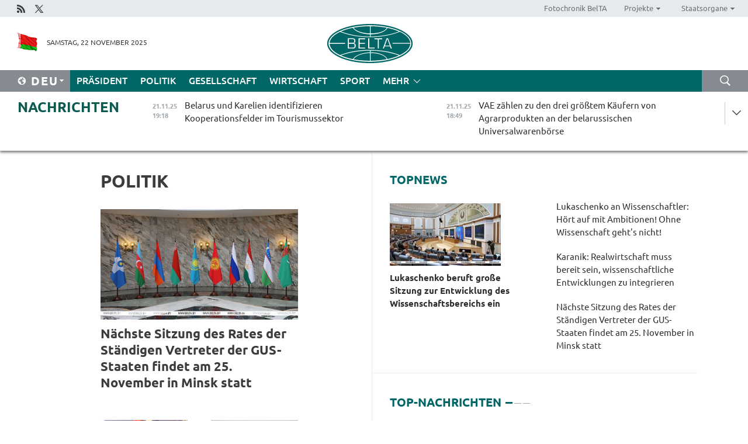

--- FILE ---
content_type: text/html; charset=UTF-8
request_url: https://deu.belta.by/politics/page/16/?day=29&month=04&year=24
body_size: 13277
content:
    
    	<!DOCTYPE HTML>
	<html lang="de-DE" >
	<head  prefix="article: https://ogp.me/ns/article#">
		<title>Politik Seite 16</title>
		<meta http-equiv="Content-Type" content="text/html; charset=utf-8">
                <meta name="viewport" content="width=device-width">
		<link rel="stylesheet" href="/styles/general_styles.css" type="text/css">
                                <link rel="stylesheet" href="/styles/styles2.css?1763782919" type="text/css">
                                <link rel="stylesheet" href="/styles/styles.css?1763782919" type="text/css">
                <link rel="stylesheet" href="/styles/tr_styles.css" type="text/css">
                            <link rel="icon" href="/desimages/fav.png" type="image/png">
		<meta name="keywords" content="Nachrichten aus Politik, politische Nachrichten aus Belarus, belarussische Politik, Politik in Belarus, neues aus Poitik">
		<meta name="description" content="Nachrichten aus Politik in Belarus und der Welt. Politische Ereignisse in Belarus im Überblick. Entscheidungen und Vorgehen der Staatsführung. Seite 16">
                
                  <link rel = "canonical" href="https://deu.belta.by/politics/page/16/">
                
	    		                        
            
                        <!-- Yandex.Metrika informer -->
<a href="https://metrika.yandex.by/stat/?id=15029098&amp;from=informer"
target="_blank" rel="nofollow"><img src="https://informer.yandex.ru/informer/15029098/1_1_FFFFFFFF_EFEFEFFF_0_pageviews"
style="width:80px; height:15px; border:0; display:none" alt="Яндекс.Метрика" title="Яндекс.Метрика: данные за сегодня (просмотры)" class="ym-advanced-informer" data-cid="15029098" data-lang="ru" /></a>
<!-- /Yandex.Metrika informer -->

<!-- Yandex.Metrika counter -->
<script type="text/javascript" >
   (function(m,e,t,r,i,k,a){m[i]=m[i]||function(){(m[i].a=m[i].a||[]).push(arguments)};
   m[i].l=1*new Date();
   for (var j = 0; j < document.scripts.length; j++) {if (document.scripts[j].src === r) { return; }}
   k=e.createElement(t),a=e.getElementsByTagName(t)[0],k.async=1,k.src=r,a.parentNode.insertBefore(k,a)})
   (window, document, "script", "https://mc.yandex.ru/metrika/tag.js", "ym");

   ym(15029098, "init", {
        clickmap:true,
        trackLinks:true,
        accurateTrackBounce:true,
        webvisor:true
   });
</script>
<noscript><div><img src="https://mc.yandex.ru/watch/15029098" style="position:absolute; left:-9999px;" alt="" /></div></noscript>
<!-- /Yandex.Metrika counter -->

            
        

                                                                	</head>
	
	<body>

                
        <a id="top"></a>

    <div class="all   ">
        <div class="ban_main_top">
            
        </div>
        <div class="top_line">
	                <div class="social_icons">
                                          <a href="/rss" title="Rss"  target ="_self" onmouseover="this.children[0].src='https://deu.belta.by/images/storage/banners/000015_e75332d9759a535dbd02582b38240ace_work.jpg'" onmouseout="this.children[0].src='https://deu.belta.by/images/storage/banners/000015_06c67faab12793f011de90a38aef8cf1_work.jpg'">
                    <img src="https://deu.belta.by/images/storage/banners/000015_06c67faab12793f011de90a38aef8cf1_work.jpg" alt="Rss" title="Rss" />
                </a>
                                              <a href="https://x.com/BelNachrichten" title="X"  target ="_blank" onmouseover="this.children[0].src='https://deu.belta.by/images/storage/banners/000015_1a567df9a34d43e5f67034db5c0ef53a_work.jpg'" onmouseout="this.children[0].src='https://deu.belta.by/images/storage/banners/000015_039ec57d3593d2e5d1a94e26a4e1bf09_work.jpg'">
                    <img src="https://deu.belta.by/images/storage/banners/000015_039ec57d3593d2e5d1a94e26a4e1bf09_work.jpg" alt="X" title="X" />
                </a>
                        </div>
    
	        <script>
        var scroll_items = Array();
    </script>
<div class="projects_menu">
	
                    <div class="projects_menu_item " id="pr_el_114"><a target="_blank"  href="http://photobelta.by/"  title="Fotochronik BelTA" >
            <span>Fotochronik BelTA</span>    </a>
            </div>
	
                    <div class="projects_menu_item projects_menu_drop" id="pr_el_115"><a   href="https://deu.belta.by/"  title="Projekte" >
            <span>Projekte</span>    </a>
                    <script>
                var scroll_pr_m = "pr_m_115";
                scroll_items[scroll_items.length] = "pr_m_115";
            </script>
          <div class="projects_menu_s" id="pr_m_115">  
           	
                <div class="pr_menu_s_item">
                                                                                                                        <a target="_blank"   href="http://atom.belta.by/en" title="Kernenergetik in Belarus und weltweit" >Kernenergetik in Belarus und weltweit</a>
                        
                                    </div>
                       </div> 
            </div>
	
                    <div class="projects_menu_item projects_menu_drop" id="pr_el_117"><a   href="https://deu.belta.by/"  title="Staatsorgane" >
            <span>Staatsorgane</span>    </a>
                    <script>
                var scroll_pr_m = "pr_m_117";
                scroll_items[scroll_items.length] = "pr_m_117";
            </script>
          <div class="projects_menu_s" id="pr_m_117">  
           	
                <div class="pr_menu_s_item">
                                                                                                                        <a target="_blank"   href="http://president.gov.by/en/" title="Präsident von Belarus" >Präsident von Belarus</a>
                        
                                    </div>
            	
                <div class="pr_menu_s_item">
                                                                                                                        <a target="_blank"   href="http://www.government.by/en/" title="Ministerrat" >Ministerrat</a>
                        
                                    </div>
            	
                <div class="pr_menu_s_item">
                                                                                                                        <a target="_blank"   href="http://www.sovrep.gov.by/en/" title="Republikrat" >Republikrat</a>
                        
                                    </div>
            	
                <div class="pr_menu_s_item">
                                                                                                                        <a target="_blank"   href="http://house.gov.by/index.php/,,,,,1,0,0.html" title="Nationalversammlung" >Nationalversammlung</a>
                        
                                    </div>
            	
                <div class="pr_menu_s_item">
                                                                                                                        <a target="_blank"   href="http://www.kc.gov.by/en/main.aspx" title="Verfassungsgericht" >Verfassungsgericht</a>
                        
                                    </div>
            	
                <div class="pr_menu_s_item">
                                                                                                                        <a target="_blank"   href="http://www.supcourt.by/" title="Oberstes Gericht" >Oberstes Gericht</a>
                        
                                    </div>
            	
                <div class="pr_menu_s_item">
                                                                                                                        <a target="_blank"   href="http://www.kgk.gov.by/en" title="Komitee für Staatskontrolle" >Komitee für Staatskontrolle</a>
                        
                                    </div>
            	
                <div class="pr_menu_s_item">
                                                                                                                        <a target="_blank"   href="http://www.prokuratura.gov.by/en/" title="Generalstaatsanwaltschaft" >Generalstaatsanwaltschaft</a>
                        
                                    </div>
            	
                <div class="pr_menu_s_item">
                                                                                                                        <a target="_blank"   href="http://www.nbrb.by/engl/" title="Nationalbank" >Nationalbank</a>
                        
                                    </div>
            	
                <div class="pr_menu_s_item">
                                                                                                                        <a target="_blank"   href="http://www.mas.by/ru" title="Ministerium für Architektur und Bauwesen" >Ministerium für Architektur und Bauwesen</a>
                        
                                    </div>
            	
                <div class="pr_menu_s_item">
                                                                                                                        <a target="_blank"   href="http://mvd.gov.by/en/main.aspx" title="Ministerium für Innere Angelegenheiten" >Ministerium für Innere Angelegenheiten</a>
                        
                                    </div>
            	
                <div class="pr_menu_s_item">
                                                                                                                        <a target="_blank"   href="http://www.mjkx.gov.by/" title="Ministerium für Wohnungs- und Kommunalwirtschaft" >Ministerium für Wohnungs- und Kommunalwirtschaft</a>
                        
                                    </div>
            	
                <div class="pr_menu_s_item">
                                                                                                                        <a target="_blank"   href="http://minzdrav.gov.by/" title="Ministerium für Gesundheitswesen" >Ministerium für Gesundheitswesen</a>
                        
                                    </div>
            	
                <div class="pr_menu_s_item">
                                                                                                                        <a target="_blank"   href="http://mfa.gov.by/en/" title="Ministerium für Auswärtige Angelegenheiten" >Ministerium für Auswärtige Angelegenheiten</a>
                        
                                    </div>
            	
                <div class="pr_menu_s_item">
                                                                                                                        <a target="_blank"   href="http://www.mininform.gov.by/ru/" title="Ministerium für Information" >Ministerium für Information</a>
                        
                                    </div>
            	
                <div class="pr_menu_s_item">
                                                                                                                        <a target="_blank"   href="http://www.kultura.by/" title="Ministerium für Kultur" >Ministerium für Kultur</a>
                        
                                    </div>
            	
                <div class="pr_menu_s_item">
                                                                                                                        <a target="_blank"   href="http://www.mlh.gov.by/en/forestry/resources.html" title="Ministerium für Forstwirtschaft" >Ministerium für Forstwirtschaft</a>
                        
                                    </div>
            	
                <div class="pr_menu_s_item">
                                                                                                                        <a target="_blank"   href="http://www.nalog.gov.by/ru/" title="Ministerium für Steuern und Abgaben" >Ministerium für Steuern und Abgaben</a>
                        
                                    </div>
            	
                <div class="pr_menu_s_item">
                                                                                                                        <a target="_blank"   href="http://www.mil.by/en/" title="Verteidigungsministerium" >Verteidigungsministerium</a>
                        
                                    </div>
            	
                <div class="pr_menu_s_item">
                                                                                                                        <a target="_blank"   href="http://edu.gov.by/" title="Ministerium für Bildung" >Ministerium für Bildung</a>
                        
                                    </div>
            	
                <div class="pr_menu_s_item">
                                                                                                                        <a target="_blank"   href="http://minpriroda.gov.by/en/" title="Ministerium für Naturressourcen und Umweltschutz" >Ministerium für Naturressourcen und Umweltschutz</a>
                        
                                    </div>
            	
                <div class="pr_menu_s_item">
                                                                                                                        <a target="_blank"   href="http://www.minprom.gov.by/eng/welcome" title="Industrieministerium" >Industrieministerium</a>
                        
                                    </div>
            	
                <div class="pr_menu_s_item">
                                                                                                                        <a target="_blank"   href="http://www.mpt.gov.by/en/" title="Industrieministerium Ministerium für Kommunikation und Informatisierung" >Industrieministerium Ministerium für Kommunikation und Informatisierung</a>
                        
                                    </div>
            	
                <div class="pr_menu_s_item">
                                                                                                                        <a target="_blank"   href="https://www.mshp.gov.by/" title="Ministerium für Landwirtschaft und Ernährung" >Ministerium für Landwirtschaft und Ernährung</a>
                        
                                    </div>
            	
                <div class="pr_menu_s_item">
                                                                                                                        <a target="_blank"   href="http://www.mst.by/en" title="Ministerium für Sport und Tourismus" >Ministerium für Sport und Tourismus</a>
                        
                                    </div>
            	
                <div class="pr_menu_s_item">
                                                                                                                        <a target="_blank"   href="http://www.mintorg.gov.by/index.php?lang=en" title="Ministerium für Handel" >Ministerium für Handel</a>
                        
                                    </div>
            	
                <div class="pr_menu_s_item">
                                                                                                                        <a target="_blank"   href="http://www.mintrans.gov.by/eng/index" title="Ministerium für Verkehr und Kommunikatione" >Ministerium für Verkehr und Kommunikatione</a>
                        
                                    </div>
            	
                <div class="pr_menu_s_item">
                                                                                                                        <a target="_blank"   href="http://www.mintrud.gov.by/en" title="Ministerium für Arbeit und Sozialschutz" >Ministerium für Arbeit und Sozialschutz</a>
                        
                                    </div>
            	
                <div class="pr_menu_s_item">
                                                                                                                        <a target="_blank"   href="http://mchs.gov.by/" title="Ministerium für Katastrophenschutz" >Ministerium für Katastrophenschutz</a>
                        
                                    </div>
            	
                <div class="pr_menu_s_item">
                                                                                                                        <a target="_blank"   href="http://www.minfin.gov.by/" title="Ministerium für Finanzen" >Ministerium für Finanzen</a>
                        
                                    </div>
            	
                <div class="pr_menu_s_item">
                                                                                                                        <a target="_blank"   href="http://www.economy.gov.by/en" title="Ministerium für Wirtschaft" >Ministerium für Wirtschaft</a>
                        
                                    </div>
            	
                <div class="pr_menu_s_item">
                                                                                                                        <a target="_blank"   href="http://www.minenergo.gov.by/en" title="Ministerium für Energie" >Ministerium für Energie</a>
                        
                                    </div>
            	
                <div class="pr_menu_s_item">
                                                                                                                        <a target="_blank"   href="http://minjust.gov.by/en/" title="Ministerium für Justiz" >Ministerium für Justiz</a>
                        
                                    </div>
            	
                <div class="pr_menu_s_item">
                                                                                                                        <a target="_blank"   href="http://www.kgb.by/en/" title="Komitee für Staatssicherheit" >Komitee für Staatssicherheit</a>
                        
                                    </div>
            	
                <div class="pr_menu_s_item">
                                                                                                                        <a target="_blank"   href="http://www.vpk.gov.by/en/" title="Staatliches Komitee für Militärindustrie" >Staatliches Komitee für Militärindustrie</a>
                        
                                    </div>
            	
                <div class="pr_menu_s_item">
                                                                                                                        <a target="_blank"   href="http://www.vpk.gov.by/en/" title="Staatliches Komitee für Eigentum" >Staatliches Komitee für Eigentum</a>
                        
                                    </div>
            	
                <div class="pr_menu_s_item">
                                                                                                                        <a target="_blank"   href="http://www.gknt.gov.by/opencms/opencms/en/index.html" title="Staatliches Komitee für Wissenschaft und Technologien" >Staatliches Komitee für Wissenschaft und Technologien</a>
                        
                                    </div>
            	
                <div class="pr_menu_s_item">
                                                                                                                        <a target="_blank"   href="http://gosstandart.gov.by/en-US/" title="Staatliches Komitee für Normung" >Staatliches Komitee für Normung</a>
                        
                                    </div>
            	
                <div class="pr_menu_s_item">
                                                                                                                        <a target="_blank"   href="http://gpk.gov.by/" title="Staatliches Grenzkomitee" >Staatliches Grenzkomitee</a>
                        
                                    </div>
            	
                <div class="pr_menu_s_item">
                                                                                                                        <a target="_blank"   href="http://www.gtk.gov.by/en" title="Staatliches Zollkomitee" >Staatliches Zollkomitee</a>
                        
                                    </div>
            	
                <div class="pr_menu_s_item">
                                                                                                                        <a target="_blank"   href="http://www.belstat.gov.by/en/" title="Staatliches Komitee für Statistik" >Staatliches Komitee für Statistik</a>
                        
                                    </div>
            	
                <div class="pr_menu_s_item">
                                                                                                                        <a target="_blank"   href="http://sk.gov.by/en/" title="Ermittlungskomitee der Republik Belarus" >Ermittlungskomitee der Republik Belarus</a>
                        
                                    </div>
            	
                <div class="pr_menu_s_item">
                                                                                                                        <a target="_blank"   href="http://brest-region.gov.by/index.php/en/" title="Gebietsregierung Brest" >Gebietsregierung Brest</a>
                        
                                    </div>
            	
                <div class="pr_menu_s_item">
                                                                                                                        <a target="_blank"   href="http://www.vitebsk-region.gov.by/en" title="Gebietsregierung Witebsk" >Gebietsregierung Witebsk</a>
                        
                                    </div>
            	
                <div class="pr_menu_s_item">
                                                                                                                        <a target="_blank"   href="https://deu.belta.by/Gebietsregierung Gomel/" title="Gomel Oblast Executive Committee">Gomel Oblast Executive Committee</a>
                        
                                    </div>
            	
                <div class="pr_menu_s_item">
                                                                                                                        <a target="_blank"   href="http://www.region.grodno.by/en" title="Gebietsregierung Grodno" >Gebietsregierung Grodno</a>
                        
                                    </div>
            	
                <div class="pr_menu_s_item">
                                                                                                                        <a target="_blank"   href="http://www.minsk-region.gov.by/en/" title="Gebietsregierung Minsk" >Gebietsregierung Minsk</a>
                        
                                    </div>
            	
                <div class="pr_menu_s_item">
                                                                                                                        <a target="_blank"   href="http://mogilev-region.gov.by/en" title="Gebietsregierung Mogiljow" >Gebietsregierung Mogiljow</a>
                        
                                    </div>
            	
                <div class="pr_menu_s_item">
                                                                                                                        <a target="_blank"   href="http://minsk.gov.by/en/" title="Stadtregierung Minsk" >Stadtregierung Minsk</a>
                        
                                    </div>
                       </div> 
            </div>
</div>

     
        </div>
        <div class="header">
            <div class="header_date">
                                            <a class="header_flag" href="/" title="flag"  target ="_self">
                <img 
                    src="https://deu.belta.by/images/storage/banners/000201_e33da584ee1591ffd4448456cfe97843_work.jpg" 
                    alt="flag" 
                    title="flag" 
                                    />
            </a>
            
                Samstag, 22 November 2025
            </div>
	            	        <div class="logo">
            
                                                                    <a href="/" title="Belarussische telegraphenagentur nationale nachrichtenquelle"  target ="_self">
                            <span class="logo_img"><img src="https://deu.belta.by/images/storage/banners/000016_cd9bbdcf35d7987089d10d5085a67f56_work.jpg" alt="Belarussische telegraphenagentur nationale nachrichtenquelle" title="Belarussische telegraphenagentur nationale nachrichtenquelle" /></span>
                                                    </a>
                                                        </div>
    
            <div class="weather_currency">
                <div class="weather_currency_inner">
                
	 	
                </div>
	    
            </div>
        </div>
    <div class="menu_line" >

	    <div class="main_langs" id="main_langs">
            <div class="main_langs_inner" id="main_langs_inner">
	
                                    <div class="main_lang_item" ><a target="_blank"   href="http://belta.by" title="Рус" >Рус</a></div>
        	
                                    <div class="main_lang_item" ><a target="_blank"   href="http://blr.belta.by" title="Бел" >Бел</a></div>
        	
                                    <div class="main_lang_item" ><a target="_blank"   href="https://pol.belta.by/" title="Pl" >Pl</a></div>
        	
                                    <div class="main_lang_item" ><a target="_blank"   href="http://eng.belta.by/" title="Eng" >Eng</a></div>
        	
                                                    	
                                    <div class="main_lang_item" ><a target="_blank"   href="http://esp.belta.by/" title="Esp" >Esp</a></div>
        	
                                    <div class="main_lang_item" ><a target="_blank"   href="http://chn.belta.by/" title="中文" >中文</a></div>
        </div>
<div class="main_lang_item main_lang_selected" ><a   href="https://deu.belta.by/" title="Deu">Deu</a></div>
</div>
		

	       <div class="h_menu_fp" id="h_menu_fp" >
    <div class="h_menu_title" id="h_menu_title">
                Menü
    </div>
            <div class="h_menu_s" id="h_menu_s"></div>
        <div class="menu_more">
            <div class="menu_more_title" id="h_menu_more" >mehr </div>
                    <div id="h_menu" class="h_menu">
                <div class="content_all_margin">
	                        <div class="menu_els" id="h_menu_line_1">
                                                            <div class="menu_item " id="h_menu_item_1_1">
                            <a   href="https://deu.belta.by/president/" title="Präsident">Präsident</a>
                        </div>
                                                                                <div class="menu_item menu_item_selected" id="h_menu_item_1_2">
                            <a   href="https://deu.belta.by/politics/" title="Politik">Politik</a>
                        </div>
                                                                                <div class="menu_item " id="h_menu_item_1_3">
                            <a   href="https://deu.belta.by/society/" title="Gesellschaft">Gesellschaft</a>
                        </div>
                                                                                <div class="menu_item " id="h_menu_item_1_4">
                            <a   href="https://deu.belta.by/economics/" title="Wirtschaft">Wirtschaft</a>
                        </div>
                                                                                <div class="menu_item " id="h_menu_item_1_5">
                            <a   href="https://deu.belta.by/sport/" title="Sport">Sport</a>
                        </div>
                                                </div>
                                            <div class="menu_els" id="h_menu_line_2">
                                                            <div class="menu_item " id="h_menu_item_2_1">
                            <a   href="https://deu.belta.by/about_company/" title="Über uns">Über uns</a>
                        </div>
                                                                                <div class="menu_item " id="h_menu_item_2_2">
                            <a   href="https://deu.belta.by/products/" title="Produkte und Dienstleistungen">Produkte und Dienstleistungen</a>
                        </div>
                                                                                <div class="menu_item " id="h_menu_item_2_3">
                            <a   href="https://deu.belta.by/subscription/" title="Aboservice">Aboservice</a>
                        </div>
                                                                                <div class="menu_item " id="h_menu_item_2_4">
                            <a   href="https://deu.belta.by/feedback/" title="Kontakt">Kontakt</a>
                        </div>
                                                                                <div class="menu_item " id="h_menu_item_2_5">
                            <a   href="https://deu.belta.by/copyright-de/" title="Nutzungsbedingungen">Nutzungsbedingungen</a>
                        </div>
                                                                                <div class="menu_item " id="h_menu_item_2_6">
                            <a   href="https://deu.belta.by/partners/" title="Partner">Partner</a>
                        </div>
                                                </div>
                                            <div class="menu_els" id="h_menu_line_3">
                                                            <div class="menu_item " id="h_menu_item_3_1">
                            <a   href="https://deu.belta.by/photonews/" title="Bilder des Tages">Bilder des Tages</a>
                        </div>
                                                                                <div class="menu_item " id="h_menu_item_3_2">
                            <a   href="https://deu.belta.by/video/" title="Video">Video</a>
                        </div>
                                                </div>
                            </div>
       
    </div>
                    </div>
           </div>            
	


	
    
    
	    <div class="search_btn" onclick="open_search('search')"></div>
<form action="/search/getResultsForPeriod/" id="search">
    <input type="text" name="query" value="" placeholder="innerhalb der Webseite suchen" class="search_edit"/>
    <input type="submit" value="Suche" class="search_submit" />
    <div class="clear"></div>
        <div class="fp_search_where">
        <span id="fp_search_where">Suche in: </span>
            <input type="radio" name="group" value="0" id="group_0"/><label for="group_0">Überall suchen</label>
                            </div>
       <div class="fp_search_where">
        <span id="fp_search_when">Für den Zeitraum</span>
            <input type="radio" name="period" value="0" id="period_0"/><label for="period_0">Beliebige Zeit</label>
            <input type="radio" name="period" value="1" id="period_1"/><label for="period_1">Letzte 24 Stunden</label>
            <input type="radio" name="period" value="2" id="period_2"/><label for="period_2">Letzte Woche</label>
            <input type="radio" name="period" value="3" id="period_3"/><label for="period_3">Letzter Monat</label>
            <input type="radio" name="period" value="4" id="period_4"/><label for="period_4">Letztes Jahr</label>
                </div>
    <div class="search_close close_btn" onclick="close_search('search')"></div>
</form>
   

    </div>
    <div class="top_lenta_inner">
  <div class="top_lenta">
    <a href="/" title="Zur Startseite" class="tl_logo"></a>
    <div class="tl_title">
                    <a href="https://deu.belta.by/all_news" title="Nachrichten">Nachrichten</a>
            </div>
                            <div class="tl_inner" id="tl_inner">
        
        <div class="tl_item">
	        	            	            	            	        	                            <div class="lenta_date_box">
                    <div class="lenta_date">
                   	               21.11.25
	                              <div class="line"></div>
                    </div>
                    </div>
	                                                                        	                	                                <a  href="https://deu.belta.by/society/view/belarus-und-karelien-identifizieren-kooperationsfelder-im-tourismussektor-78306-2025/"   title="Belarus und Karelien identifizieren Kooperationsfelder im Tourismussektor">
                    <span class="tl_date">
                                                                                                    <span class="lenta_date_past">21.11.25</span>
                                                <span>19:18</span>
                    </span>
                    <span class="tl_news">Belarus und Karelien identifizieren Kooperationsfelder im Tourismussektor</span>
                    <span class="tl_node">Gesellschaft</span>
                </a>
        </div>
        
        <div class="tl_item">
	        	            	        	                                                                        	                	                                <a  href="https://deu.belta.by/economics/view/vae-zahlen-zu-den-drei-grostem-kaufern-von-agrarprodukten-an-der-belarussischen-universalwarenborse-78308-2025/"   title="VAE zählen zu den drei größtem Käufern von Agrarprodukten an der belarussischen Universalwarenbörse">
                    <span class="tl_date">
                                                                                                    <span class="lenta_date_past">21.11.25</span>
                                                <span>18:49</span>
                    </span>
                    <span class="tl_news">VAE zählen zu den drei größtem Käufern von Agrarprodukten an der belarussischen Universalwarenbörse</span>
                    <span class="tl_node">Wirtschaft</span>
                </a>
        </div>
        
        <div class="tl_item">
	        	            	        	                                                                        	                	                                <a  href="https://deu.belta.by/sport/view/shymanovich-wird-zweiter-im-100-meter-brustschwimmen-beim-cup-der-starksten-athleten-78307-2025/"   title="Shymanovich wird Zweiter im 100-Meter-Brustschwimmen beim Cup der Stärksten Athleten">
                    <span class="tl_date">
                                                                                                    <span class="lenta_date_past">21.11.25</span>
                                                <span>18:18</span>
                    </span>
                    <span class="tl_news">Shymanovich wird Zweiter im 100-Meter-Brustschwimmen beim Cup der Stärksten Athleten</span>
                    <span class="tl_node">Sport</span>
                </a>
        </div>
        
        <div class="tl_item">
	        	            	        	                                                                        	                	                                <a  href="https://deu.belta.by/politics/view/ausenministerium-belarus-beteiligt-sich-an-der-fahndung-nach-verdachtigen-des-terroranschlags-in-polen-78304-2025/"   title="Außenministerium: Belarus beteiligt sich an der Fahndung nach Verdächtigen des Terroranschlags in Polen">
                    <span class="tl_date">
                                                                                                    <span class="lenta_date_past">21.11.25</span>
                                                <span>17:43</span>
                    </span>
                    <span class="tl_news">Außenministerium: Belarus beteiligt sich an der Fahndung nach Verdächtigen des Terroranschlags in Polen</span>
                    <span class="tl_node">Politik</span>
                </a>
        </div>
        
        <div class="tl_item">
	        	            	        	                                                                        	                	                                <a  href="https://deu.belta.by/society/view/ex-rada-abgeordneter-uber-ursprungliche-zuversicht-westens-hinsichtlich-sieges-der-ukraine-78303-2025/"   title="
 Ex-Rada-Abgeordneter über ursprüngliche Zuversicht Westens hinsichtlich Sieges der Ukraine
  
   
 ">
                    <span class="tl_date">
                                                                                                    <span class="lenta_date_past">21.11.25</span>
                                                <span>17:39</span>
                    </span>
                    <span class="tl_news">
 Ex-Rada-Abgeordneter über ursprüngliche Zuversicht Westens hinsichtlich Sieges der Ukraine
  
   
 </span>
                    <span class="tl_node">Gesellschaft</span>
                </a>
        </div>
        
        <div class="tl_item">
	        	            	        	                                                                        	                	                                <a  href="https://deu.belta.by/sport/view/internationales-karawajew-gedachtnisturnier-im-griechisch-romischen-ringen-in-minsk-eroffnet-78302-2025/"   title="Internationales Karawajew-Gedächtnisturnier im griechisch-römischen Ringen in Minsk eröffnet">
                    <span class="tl_date">
                                                                                                    <span class="lenta_date_past">21.11.25</span>
                                                <span>17:11</span>
                    </span>
                    <span class="tl_news">Internationales Karawajew-Gedächtnisturnier im griechisch-römischen Ringen in Minsk eröffnet</span>
                    <span class="tl_node">Sport</span>
                </a>
        </div>
        
        <div class="tl_item">
	        	            	        	                                                                        	                	                                <a  href="https://deu.belta.by/society/view/seine-logik-ist-ganz-einfach-ehemaliger-abgeordneter-der-werchowna-rada-zum-dilemma-selenskyjs-78301-2025/"   title="„Seine Logik ist ganz einfach“ - Ehemaliger Abgeordneter der Werchowna Rada  zum Dilemma Selenskyjs ">
                    <span class="tl_date">
                                                                                                    <span class="lenta_date_past">21.11.25</span>
                                                <span>16:45</span>
                    </span>
                    <span class="tl_news">„Seine Logik ist ganz einfach“ - Ehemaliger Abgeordneter der Werchowna Rada  zum Dilemma Selenskyjs </span>
                    <span class="tl_node">Gesellschaft</span>
                </a>
        </div>
        
        <div class="tl_item">
	        	            	        	                                                                        	                	                                <a  href="https://deu.belta.by/politics/view/nachste-sitzung-des-rates-der-standigen-vertreter-der-gus-staaten-findet-am-25-november-in-minsk-statt-78300-2025/"   title="Nächste Sitzung des Rates der Ständigen Vertreter der GUS-Staaten findet am 25. November in Minsk statt">
                    <span class="tl_date">
                                                                                                    <span class="lenta_date_past">21.11.25</span>
                                                <span>16:17</span>
                    </span>
                    <span class="tl_news">Nächste Sitzung des Rates der Ständigen Vertreter der GUS-Staaten findet am 25. November in Minsk statt</span>
                    <span class="tl_node">Politik</span>
                </a>
        </div>
        
        <div class="tl_item">
	        	            	        	                                                                        	                	                                <a  href="https://deu.belta.by/president/view/wissensintensitat-des-bip-aufgabenheft-fur-entwicklungen-und-fachkrafte-lukaschenko-nennt-78299-2025/"   title="Wissensintensität des BIP, Aufgabenheft für Entwicklungen und Fachkräfte. Lukaschenko nennt richtungsweisende Aufgaben in Wissenschaft">
                    <span class="tl_date">
                                                                                                    <span class="lenta_date_past">21.11.25</span>
                                                <span>15:49</span>
                    </span>
                    <span class="tl_news">Wissensintensität des BIP, Aufgabenheft für Entwicklungen und Fachkräfte. Lukaschenko nennt richtungsweisende Aufgaben in Wissenschaft</span>
                    <span class="tl_node">Präsident</span>
                </a>
        </div>
        
        <div class="tl_item">
	        	            	        	                                                                        	                	                                <a  href="https://deu.belta.by/president/view/lukaschenko-regt-an-alle-risikokapitalressourcen-in-der-nationalen-akademie-der-wissenschaften-zu-78298-2025/"   title="Lukaschenko regt an, alle Risikokapitalressourcen in der Nationalen Akademie der Wissenschaften zu bündeln">
                    <span class="tl_date">
                                                                                                    <span class="lenta_date_past">21.11.25</span>
                                                <span>15:43</span>
                    </span>
                    <span class="tl_news">Lukaschenko regt an, alle Risikokapitalressourcen in der Nationalen Akademie der Wissenschaften zu bündeln</span>
                    <span class="tl_node">Präsident</span>
                </a>
        </div>
        
        <div class="tl_item">
	        	            	        	                                                                        	                	                                <a  href="https://deu.belta.by/president/view/lukaschenko-die-anforderungen-an-die-wissenschaft-werden-nur-steigen-und-fur-ergebnisse-wird-angemessen-78297-2025/"   title="Lukaschenko: Die Anforderungen an die Wissenschaft werden nur steigen, und für Ergebnisse wird angemessen bezahlt">
                    <span class="tl_date">
                                                                                                    <span class="lenta_date_past">21.11.25</span>
                                                <span>15:29</span>
                    </span>
                    <span class="tl_news">Lukaschenko: Die Anforderungen an die Wissenschaft werden nur steigen, und für Ergebnisse wird angemessen bezahlt</span>
                    <span class="tl_node">Präsident</span>
                </a>
        </div>
        
        <div class="tl_item">
	        	            	        	                                                                        	                	                                <a  href="https://deu.belta.by/president/view/lukaschenko-legt-die-wichtigsten-aufgaben-fur-akademie-der-wissenschaften-fest-78296-2025/"   title="Lukaschenko legt die wichtigsten Aufgaben für Akademie der Wissenschaften fest">
                    <span class="tl_date">
                                                                                                    <span class="lenta_date_past">21.11.25</span>
                                                <span>15:05</span>
                    </span>
                    <span class="tl_news">Lukaschenko legt die wichtigsten Aufgaben für Akademie der Wissenschaften fest</span>
                    <span class="tl_node">Präsident</span>
                </a>
        </div>
        
        <div class="tl_item">
	        	            	        	                                                                        	                	                                <a  href="https://deu.belta.by/president/view/lukaschenko-die-ara-der-innovationsverbande-und-bekenntnisse-zur-globalen-zugehorigkeit-78295-2025/"   title="Lukaschenko: Die Ära der Innovationsverbände und Bekenntnisse zur globalen Zugehörigkeit wissenschaftlicher Entdeckungen ist vorbei">
                    <span class="tl_date">
                                                                                                    <span class="lenta_date_past">21.11.25</span>
                                                <span>15:00</span>
                    </span>
                    <span class="tl_news">Lukaschenko: Die Ära der Innovationsverbände und Bekenntnisse zur globalen Zugehörigkeit wissenschaftlicher Entdeckungen ist vorbei</span>
                    <span class="tl_node">Präsident</span>
                </a>
        </div>
        
        <div class="tl_item">
	        	            	        	                                                                        	                	                                <a  href="https://deu.belta.by/president/view/verbindung-von-erfahrung-und-jugend-herstellen-lukaschenko-uber-die-frage-der-fragen-in-der-wissenschaft-78294-2025/"   title="„Verbindung von Erfahrung und Jugend herstellen“: Lukaschenko über die „Frage der Fragen“ in der Wissenschaft ">
                    <span class="tl_date">
                                                                                                    <span class="lenta_date_past">21.11.25</span>
                                                <span>14:55</span>
                    </span>
                    <span class="tl_news">„Verbindung von Erfahrung und Jugend herstellen“: Lukaschenko über die „Frage der Fragen“ in der Wissenschaft </span>
                    <span class="tl_node">Präsident</span>
                </a>
        </div>
        
        <div class="tl_item">
	        	            	        	                                                                        	                	                                <a  href="https://deu.belta.by/president/view/lukaschenko-fordert-alle-zur-teilnahme-an-umsetzung-der-wissenschafts-und-innovationspolitik-auf-78293-2025/"   title="Lukaschenko fordert alle zur Teilnahme an Umsetzung der Wissenschafts- und Innovationspolitik auf">
                    <span class="tl_date">
                                                                                                    <span class="lenta_date_past">21.11.25</span>
                                                <span>14:43</span>
                    </span>
                    <span class="tl_news">Lukaschenko fordert alle zur Teilnahme an Umsetzung der Wissenschafts- und Innovationspolitik auf</span>
                    <span class="tl_node">Präsident</span>
                </a>
        </div>
        
        <div class="tl_item">
	        	            	        	                                                                        	                	                                <a  href="https://deu.belta.by/president/view/lukaschenko-fordert-wissenschaftler-auf-nicht-nachgefragte-forschung-einzustellen-78292-2025/"   title="Lukaschenko fordert Wissenschaftler auf, nicht nachgefragte Forschung einzustellen">
                    <span class="tl_date">
                                                                                                    <span class="lenta_date_past">21.11.25</span>
                                                <span>14:38</span>
                    </span>
                    <span class="tl_news">Lukaschenko fordert Wissenschaftler auf, nicht nachgefragte Forschung einzustellen</span>
                    <span class="tl_node">Präsident</span>
                </a>
        </div>
        
        <div class="tl_item">
	        	            	        	                                                                        	                	                                <a  href="https://deu.belta.by/society/view/von-nationalwappen-inspiriert-in-welchen-kleidern-prasentierte-alena-kucheruk-belarus-beim-78291-2025/"   title="&quot;Von Nationalwappen inspiriert&quot;. In welchen Kleidern präsentierte Alena Kucheruk Belarus beim Schönheitswettbewerb „Miss Universe“">
                    <span class="tl_date">
                                                                                                    <span class="lenta_date_past">21.11.25</span>
                                                <span>14:35</span>
                    </span>
                    <span class="tl_news">"Von Nationalwappen inspiriert". In welchen Kleidern präsentierte Alena Kucheruk Belarus beim Schönheitswettbewerb „Miss Universe“</span>
                    <span class="tl_node">Gesellschaft</span>
                </a>
        </div>
        
        <div class="tl_item">
	        	            	        	                                                                        	                	                                <a  href="https://deu.belta.by/president/view/lukaschenko-zusammenarbeit-zwischen-universitaren-akademischen-und-angewandten-forschungen-muss-78290-2025/"   title="Lukaschenko: Zusammenarbeit zwischen universitären, akademischen und angewandten Forschungen muss verstärkt werden">
                    <span class="tl_date">
                                                                                                    <span class="lenta_date_past">21.11.25</span>
                                                <span>14:29</span>
                    </span>
                    <span class="tl_news">Lukaschenko: Zusammenarbeit zwischen universitären, akademischen und angewandten Forschungen muss verstärkt werden</span>
                    <span class="tl_node">Präsident</span>
                </a>
        </div>
        
        <div class="tl_item">
	        	            	        	                                                                        	                	                                <a  href="https://deu.belta.by/president/view/lukaschenko-die-mittel-fur-die-wissenschaft-sind-betrachtlich-aber-die-rendite-ist-fraglich-78289-2025/"   title="Lukaschenko: Die Mittel für die Wissenschaft sind beträchtlich, aber die Rendite ist fraglich">
                    <span class="tl_date">
                                                                                                    <span class="lenta_date_past">21.11.25</span>
                                                <span>14:17</span>
                    </span>
                    <span class="tl_news">Lukaschenko: Die Mittel für die Wissenschaft sind beträchtlich, aber die Rendite ist fraglich</span>
                    <span class="tl_node">Präsident</span>
                </a>
        </div>
        
        <div class="tl_item">
	        	            	        	                                                                        	                	                                <a  href="https://deu.belta.by/president/view/lukaschenko-wissenschaftliche-arbeiten-mussen-fur-wirtschaft-aktuell-sein-78288-2025/"   title="Lukaschenko: Wissenschaftliche Arbeiten müssen für Wirtschaft aktuell sein">
                    <span class="tl_date">
                                                                                                    <span class="lenta_date_past">21.11.25</span>
                                                <span>14:12</span>
                    </span>
                    <span class="tl_news">Lukaschenko: Wissenschaftliche Arbeiten müssen für Wirtschaft aktuell sein</span>
                    <span class="tl_node">Präsident</span>
                </a>
        </div>
        
        <div class="tl_item">
	        	            	        	                                                                        	                	                                <a  href="https://deu.belta.by/president/view/lukaschenko-wissenschaft-wird-die-entwicklung-des-landes-in-den-nachsten-funf-jahren-ankurbeln-78287-2025/"   title="Lukaschenko: Wissenschaft wird die Entwicklung des Landes in den nächsten fünf Jahren ankurbeln">
                    <span class="tl_date">
                                                                                                    <span class="lenta_date_past">21.11.25</span>
                                                <span>14:00</span>
                    </span>
                    <span class="tl_news">Lukaschenko: Wissenschaft wird die Entwicklung des Landes in den nächsten fünf Jahren ankurbeln</span>
                    <span class="tl_node">Präsident</span>
                </a>
        </div>
        
        <div class="tl_item">
	        	            	        	                                                                        	                	                                <a  href="https://deu.belta.by/president/view/lukaschenko-belarus-muss-eigene-produktionsschulen-starken-78286-2025/"   title="Lukaschenko: Belarus soll eigene Produktionsschulen stärken  ">
                    <span class="tl_date">
                                                                                                    <span class="lenta_date_past">21.11.25</span>
                                                <span>13:56</span>
                    </span>
                    <span class="tl_news">Lukaschenko: Belarus soll eigene Produktionsschulen stärken  </span>
                    <span class="tl_node">Präsident</span>
                </a>
        </div>
        
        <div class="tl_item">
	        	            	        	                                                                        	                	                                <a  href="https://deu.belta.by/politics/view/belarus-und-die-slowakei-bekraftigen-ihr-interesse-an-entwicklung-der-beziehungen-78285-2025/"   title="Belarus und die Slowakei bekräftigen ihr Interesse an Entwicklung der Beziehungen">
                    <span class="tl_date">
                                                                                                    <span class="lenta_date_past">21.11.25</span>
                                                <span>13:52</span>
                    </span>
                    <span class="tl_news">Belarus und die Slowakei bekräftigen ihr Interesse an Entwicklung der Beziehungen</span>
                    <span class="tl_node">Politik</span>
                </a>
        </div>
        
        <div class="tl_item">
	        	            	        	                                                                        	                	                                <a  href="https://deu.belta.by/society/view/wussten-sie-von-korruption-aber-sicher-ex-rada-abgeordneter-uber-motive-der-eu-im-ukraine-konflikt-78284-2025/"   title="„Wussten sie von Korruption? Aber sicher!“ Ex-Rada-Abgeordneter über Motive der EU im Ukraine-Konflikt">
                    <span class="tl_date">
                                                                                                    <span class="lenta_date_past">21.11.25</span>
                                                <span>13:46</span>
                    </span>
                    <span class="tl_news">„Wussten sie von Korruption? Aber sicher!“ Ex-Rada-Abgeordneter über Motive der EU im Ukraine-Konflikt</span>
                    <span class="tl_node">Gesellschaft</span>
                </a>
        </div>
        
        <div class="tl_item">
	        	            	        	                                                                        	                	                                <a  href="https://deu.belta.by/society/view/karanik-realwirtschaft-muss-bereit-sein-wissenschaftliche-entwicklungen-zu-integrieren-78282-2025/"   title="Karanik: Realwirtschaft muss bereit sein, wissenschaftliche Entwicklungen zu integrieren">
                    <span class="tl_date">
                                                                                                    <span class="lenta_date_past">21.11.25</span>
                                                <span>13:26</span>
                    </span>
                    <span class="tl_news">Karanik: Realwirtschaft muss bereit sein, wissenschaftliche Entwicklungen zu integrieren</span>
                    <span class="tl_node">Gesellschaft</span>
                </a>
        </div>
        
        <div class="tl_item">
	        	            	        	                                                                        	                	                                <a  href="https://deu.belta.by/president/view/das-land-braucht-gute-wissenschaftler-lukaschenko-weist-die-oberste-attestierungskommission-an-die-78283-2025/"   title="„Das Land braucht gute Wissenschaftler!“ Lukaschenko weist die Oberste Attestierungskommission an, die Anforderungen nicht zu lockern
   
 ">
                    <span class="tl_date">
                                                                                                    <span class="lenta_date_past">21.11.25</span>
                                                <span>13:25</span>
                    </span>
                    <span class="tl_news">„Das Land braucht gute Wissenschaftler!“ Lukaschenko weist die Oberste Attestierungskommission an, die Anforderungen nicht zu lockern
   
 </span>
                    <span class="tl_node">Präsident</span>
                </a>
        </div>
        
        <div class="tl_item">
	        	            	        	                                                                        	                	                                <a  href="https://deu.belta.by/president/view/lukaschenko-wartet-auf-abgestimmte-vorschlage-zur-verbesserung-des-wissenschaftsbereichs-78281-2025/"   title="
 Lukaschenko wartet auf abgestimmte Vorschläge zur Verbesserung des Wissenschaftsbereichs 
  
   
 ">
                    <span class="tl_date">
                                                                                                    <span class="lenta_date_past">21.11.25</span>
                                                <span>12:20</span>
                    </span>
                    <span class="tl_news">
 Lukaschenko wartet auf abgestimmte Vorschläge zur Verbesserung des Wissenschaftsbereichs 
  
   
 </span>
                    <span class="tl_node">Präsident</span>
                </a>
        </div>
        
        <div class="tl_item">
	        	            	        	                                                                        	                	                                <a  href="https://deu.belta.by/president/view/lukaschenko-an-wissenschaftler-hort-auf-mit-ambitionen-ohne-wissenschaft-gehts-nicht-78280-2025/"   title="Lukaschenko an Wissenschaftler: Hört auf mit Ambitionen! Ohne Wissenschaft geht&#039;s nicht!
   
 ">
                    <span class="tl_date">
                                                                                                    <span class="lenta_date_past">21.11.25</span>
                                                <span>11:49</span>
                    </span>
                    <span class="tl_news">Lukaschenko an Wissenschaftler: Hört auf mit Ambitionen! Ohne Wissenschaft geht's nicht!
   
 </span>
                    <span class="tl_node">Präsident</span>
                </a>
        </div>
        
        <div class="tl_item">
	        	            	        	                                                                        	                	                                <a  href="https://deu.belta.by/president/view/lukaschenko-uber-den-status-von-wissenschaftlern-es-geht-nicht-um-gehalt-und-geld-sondern-um-das-niveau-78279-2025/"   title="Lukaschenko über den Status von Wissenschaftlern: Es geht nicht um Gehalt und Geld, sondern um Niveau der Wissenschaftler selbst">
                    <span class="tl_date">
                                                                                                    <span class="lenta_date_past">21.11.25</span>
                                                <span>11:38</span>
                    </span>
                    <span class="tl_news">Lukaschenko über den Status von Wissenschaftlern: Es geht nicht um Gehalt und Geld, sondern um Niveau der Wissenschaftler selbst</span>
                    <span class="tl_node">Präsident</span>
                </a>
        </div>
        
        <div class="tl_item">
	        	            	        	                                                                        	                	                                <a  href="https://deu.belta.by/president/view/lukaschenko-beruft-grose-sitzung-zur-entwicklung-des-wissenschaftsbereichs-ein-78278-2025/"   title="Lukaschenko beruft große Sitzung zur Entwicklung des Wissenschaftsbereichs ein">
                    <span class="tl_date">
                                                                                                    <span class="lenta_date_past">21.11.25</span>
                                                <span>10:44</span>
                    </span>
                    <span class="tl_news">Lukaschenko beruft große Sitzung zur Entwicklung des Wissenschaftsbereichs ein</span>
                    <span class="tl_node">Präsident</span>
                </a>
        </div>
        <a class="all_news" href="https://deu.belta.by/all_news" title="Alle Nachrichten">Alle Nachrichten</a> 
    </div>
    <div class="tl_arrow" title="" id="tl_arrow"></div>
    <a class="all_news main_left_col" href="https://deu.belta.by/all_news" title="Alle Nachrichten">Alle Nachrichten</a> 
  </div>
    
</div>    <div class="main">
      <div class="content">  
          <div class="content_margin">       
        	    
						    <div class="content_margin">    
	<h1 class="upper">Politik</h1>
	    <div class="main_in_rubric">
                                                                <a href="https://deu.belta.by/politics/view/nachste-sitzung-des-rates-der-standigen-vertreter-der-gus-staaten-findet-am-25-november-in-minsk-statt-78300-2025/"  title="Nächste Sitzung des Rates der Ständigen Vertreter der GUS-Staaten findet am 25. November in Minsk statt" class="news_with_rubric_img">
                <img src="https://deu.belta.by/images/storage/news/with_archive/2025/000020_1763731099_78300_big.jpg" alt="" title=""/>
            </a>
                <a href="https://deu.belta.by/politics/view/nachste-sitzung-des-rates-der-standigen-vertreter-der-gus-staaten-findet-am-25-november-in-minsk-statt-78300-2025/"  title="Nächste Sitzung des Rates der Ständigen Vertreter der GUS-Staaten findet am 25. November in Minsk statt" class="main_news1_title">
            Nächste Sitzung des Rates der Ständigen Vertreter der GUS-Staaten findet am 25. November in Minsk statt
        </a>
            </div>

    <div >
	                                                                                                                        <div class="news_item_main">
                                            <a href="https://deu.belta.by/politics/view/ausenministerium-belarus-beteiligt-sich-an-der-fahndung-nach-verdachtigen-des-terroranschlags-in-polen-78304-2025/"  title="Außenministerium: Belarus beteiligt sich an der Fahndung nach Verdächtigen des Terroranschlags in Polen" class="news_with_rubric_img">
                           <img src="https://deu.belta.by/images/storage/news/with_archive/2025/000020_1763736240_78304_medium.jpg" alt="" title=""/>
                        </a>
                                        <a href="https://deu.belta.by/politics/view/ausenministerium-belarus-beteiligt-sich-an-der-fahndung-nach-verdachtigen-des-terroranschlags-in-polen-78304-2025/"  title="Außenministerium: Belarus beteiligt sich an der Fahndung nach Verdächtigen des Terroranschlags in Polen">
                            Außenministerium: Belarus beteiligt sich an der Fahndung nach Verdächtigen des Terroranschlags in Polen
                    </a>
            </div>
	                                                                                                                        <div class="news_item_main">
                                            <a href="https://deu.belta.by/politics/view/belarus-und-die-slowakei-bekraftigen-ihr-interesse-an-entwicklung-der-beziehungen-78285-2025/"  title="Belarus und die Slowakei bekräftigen ihr Interesse an Entwicklung der Beziehungen" class="news_with_rubric_img">
                           <img src="https://deu.belta.by/images/storage/news/with_archive/2025/000020_1763722339_78285_medium.jpg" alt="" title=""/>
                        </a>
                                        <a href="https://deu.belta.by/politics/view/belarus-und-die-slowakei-bekraftigen-ihr-interesse-an-entwicklung-der-beziehungen-78285-2025/"  title="Belarus und die Slowakei bekräftigen ihr Interesse an Entwicklung der Beziehungen">
                            Belarus und die Slowakei bekräftigen ihr Interesse an Entwicklung der Beziehungen
                    </a>
            </div>
	    </div>
    </div>    
	<div class="content_margin" id="inner">    
	                  	           	     
                       
                                                                                          <div class="new_date">
                    <div class="day">10</div><div class="month_year"><span>.</span>10.25</div>
                </div>
                           <div class="news_item">
               <div class="date">16:09</div>
		<a href="/politics/view/putin-russland-und-die-usa-haben-verstandnis-dafur-wie-der-konflikt-in-der-ukraine-mit-friedlichen-77284-2025/"  title="Putin: Russland und die USA haben Verständnis dafür, wie der Konflikt in der Ukraine mit friedlichen Mitteln gelöst werden kann" class="rubric_item_title">
			Putin: Russland und die USA haben Verständnis dafür, wie der Konflikt in der Ukraine mit friedlichen Mitteln gelöst werden kann
		</a>
    
        </div>
                  	           	     
                       
                                         <div class="news_item">
               <div class="date">16:00</div>
		<a href="/politics/view/dschaparow-makrowirtschaft-der-gus-staaten-wachst-stabil-77281-2025/"  title="Dschaparow: Makrowirtschaft der GUS-Staaten wächst stabil " class="rubric_item_title">
			Dschaparow: Makrowirtschaft der GUS-Staaten wächst stabil 
		</a>
    
        </div>
                  	           	     
                       
                                         <div class="news_item">
               <div class="date">15:58</div>
		<a href="/politics/view/belarus-saudi-arabien-grundung-eines-wirtschaftsrates-zur-forderung-der-zusammenarbeit-diskutiert-77277-2025/"  title="Belarus - Saudi-Arabien: Gründung eines Wirtschaftsrates zur Förderung der Zusammenarbeit diskutiert" class="rubric_item_title">
			Belarus - Saudi-Arabien: Gründung eines Wirtschaftsrates zur Förderung der Zusammenarbeit diskutiert
		</a>
    
        </div>
                  	           	     
                       
                                         <div class="news_item">
               <div class="date">15:14</div>
		<a href="/politics/view/rachmon-beim-gus-gipfel-in-tadschikistan-wir-heisen-freunde-und-partner-mit-gemeinsamen-interessen-77278-2025/"  title="Rachmon beim GUS-Gipfel in Tadschikistan: Wir heißen Freunde und Partner mit gemeinsamen Interessen willkommen" class="rubric_item_title">
			Rachmon beim GUS-Gipfel in Tadschikistan: Wir heißen Freunde und Partner mit gemeinsamen Interessen willkommen
		</a>
    
        </div>
                  	           	     
                       
                                         <div class="news_item">
               <div class="date">14:52</div>
		<a href="/politics/view/tokajew-regt-die-erstellung-einer-gemeinsamen-digitalen-transport-und-logistikkarte-fur-die-gus-an-77275-2025/"  title="Tokajew regt die Erstellung einer gemeinsamen digitalen Transport- und Logistikkarte für die GUS an" class="rubric_item_title">
			Tokajew regt die Erstellung einer gemeinsamen digitalen Transport- und Logistikkarte für die GUS an
		</a>
    
        </div>
                  	           	     
                       
                                         <div class="news_item">
               <div class="date">14:33</div>
		<a href="/politics/view/der-prasident-turkmenistans-bezeichnete-die-gus-als-einen-der-faktoren-fur-globale-stabilitat-und-77274-2025/"  title="Der Präsident Turkmenistans bezeichnete die GUS als einen der Faktoren für globale Stabilität und Sicherheit" class="rubric_item_title">
			Der Präsident Turkmenistans bezeichnete die GUS als einen der Faktoren für globale Stabilität und Sicherheit
		</a>
    
        </div>
                  	           	     
                       
                                         <div class="news_item">
               <div class="date">14:19</div>
		<a href="/politics/view/mirsijojew-die-gus-zeigt-sich-als-stabile-wirksame-und-relevante-organisation-77273-2025/"  title="Mirsijojew: Die GUS zeigt sich als stabile, wirksame und relevante Organisation" class="rubric_item_title">
			Mirsijojew: Die GUS zeigt sich als stabile, wirksame und relevante Organisation
		</a>
    
        </div>
                  	           	     
                       
                                         <div class="news_item">
               <div class="date">14:12</div>
		<a href="/politics/view/uschakow-einbeziehung-regionaler-organisationen-in-aktive-arbeit-wird-mit-gus-plus-moglich-sein-77271-2025/"  title="Uschakow: Einbeziehung regionaler Organisationen in aktive Arbeit wird mit „GUS-plus“ möglich sein" class="rubric_item_title">
			Uschakow: Einbeziehung regionaler Organisationen in aktive Arbeit wird mit „GUS-plus“ möglich sein
		</a>
    
        </div>
                  	           	     
                       
                                         <div class="news_item">
               <div class="date">14:00</div>
		<a href="/politics/view/ryschenkow-auserte-sich-zur-zwiespaltigen-haltung-einiger-partner-in-integrationsstrukturen-77270-2025/"  title="Ryschenkow äußerte sich zur zwiedeutigen Haltung einiger Partner in Integrationsstrukturen
   
 " class="rubric_item_title">
			Ryschenkow äußerte sich zur zwiedeutigen Haltung einiger Partner in Integrationsstrukturen
   
 
		</a>
    
        </div>
                  	           	     
                       
                                                                                          <div class="new_date">
                    <div class="day">09</div><div class="month_year"><span>.</span>10.25</div>
                </div>
                           <div class="news_item">
               <div class="date">21:14</div>
		<a href="/politics/view/dialog-statt-sperrzaun-belarussischer-diplomat-ruft-zum-kampf-gegen-illegale-migration-auf-77253-2025/"  title="Dialog statt Sperrzaun: Belarussischer Diplomat ruft zum Kampf gegen illegale Migration auf " class="rubric_item_title">
			Dialog statt Sperrzaun: Belarussischer Diplomat ruft zum Kampf gegen illegale Migration auf 
		</a>
    
        </div>
 
        
				        	<div class="pages pages_shift" id="pages">
               <div class="pages_inner">
				                    <a href="/politics/page/15/?day=09&month=10&year=25" title="zurück" class="p_prev" >zurück</a>
				                    <a href="/politics/page/1/?day=09&month=10&year=25" title="" class="p_prev_block" >[1..11]</a>
				                    <a href="/politics/page/11/?day=09&month=10&year=25" title="11" class="page_item " >11</a>
		                    <a href="/politics/page/12/?day=09&month=10&year=25" title="12" class="page_item " >12</a>
		                    <a href="/politics/page/13/?day=09&month=10&year=25" title="13" class="page_item " >13</a>
		                    <a href="/politics/page/14/?day=09&month=10&year=25" title="14" class="page_item " >14</a>
		                    <a href="/politics/page/15/?day=09&month=10&year=25" title="15" class="page_item " >15</a>
		                    <a href="/politics/page/16/?day=09&month=10&year=25" title="16" class="page_item page_item_selected" >16</a>
		                    <a href="/politics/page/17/?day=09&month=10&year=25" title="17" class="page_item " >17</a>
		                    <a href="/politics/page/18/?day=09&month=10&year=25" title="18" class="page_item " >18</a>
		                    <a href="/politics/page/19/?day=09&month=10&year=25" title="19" class="page_item " >19</a>
		                    <a href="/politics/page/20/?day=09&month=10&year=25" title="20" class="page_item " >20</a>
			
					<a href="/politics/page/21/?day=09&month=10&year=25" title="" class="p_next_block" >[21..31]</a>
		                			<a href="/politics/page/17/?day=09&month=10&year=25" title="weiter" class="p_next" >weiter</a>
		            </div>
    </div>        </div>

          </div>
      </div>
      		      		                <!--noindex-->
  <div class="main_news_inner">
	<div class="block_title">Topnews</div>
    <div class="mni_col">    
            <div class="rc_item rc_item_main">                                                                	                	                                                    <a href="https://deu.belta.by/president/view/lukaschenko-beruft-grose-sitzung-zur-entwicklung-des-wissenschaftsbereichs-ein-78278-2025/" title="Lukaschenko beruft große Sitzung zur Entwicklung des Wissenschaftsbereichs ein" >
                        <img src="https://deu.belta.by/images/storage/news/with_archive/2025/000019_1763713958_78278_small.jpg" alt="" title=""/>
                    </a>
                               
                <a href="https://deu.belta.by/president/view/lukaschenko-beruft-grose-sitzung-zur-entwicklung-des-wissenschaftsbereichs-ein-78278-2025/" title="Lukaschenko beruft große Sitzung zur Entwicklung des Wissenschaftsbereichs ein" class="last_news_title_main" >Lukaschenko beruft große Sitzung zur Entwicklung des Wissenschaftsbereichs ein
                     
                                    </a>
              </div>
        </div>
    
    


	    <div class="mni_col">
             <div class="rc_item">                                                                	                	                                               
                <a href="https://deu.belta.by/president/view/lukaschenko-an-wissenschaftler-hort-auf-mit-ambitionen-ohne-wissenschaft-gehts-nicht-78280-2025/" title="Lukaschenko an Wissenschaftler: Hört auf mit Ambitionen! Ohne Wissenschaft geht&#039;s nicht!
   
 "  >Lukaschenko an Wissenschaftler: Hört auf mit Ambitionen! Ohne Wissenschaft geht's nicht!
   
 
                     
                                    </a>
              </div>
             <div class="rc_item">                                                                	                	                                               
                <a href="https://deu.belta.by/society/view/karanik-realwirtschaft-muss-bereit-sein-wissenschaftliche-entwicklungen-zu-integrieren-78282-2025/" title="Karanik: Realwirtschaft muss bereit sein, wissenschaftliche Entwicklungen zu integrieren"  >Karanik: Realwirtschaft muss bereit sein, wissenschaftliche Entwicklungen zu integrieren
                     
                                    </a>
              </div>
             <div class="rc_item">                                                                	                	                                               
                <a href="https://deu.belta.by/politics/view/nachste-sitzung-des-rates-der-standigen-vertreter-der-gus-staaten-findet-am-25-november-in-minsk-statt-78300-2025/" title="Nächste Sitzung des Rates der Ständigen Vertreter der GUS-Staaten findet am 25. November in Minsk statt"  >Nächste Sitzung des Rates der Ständigen Vertreter der GUS-Staaten findet am 25. November in Minsk statt
                     
                                    </a>
              </div>
        </div>

  </div>
    <!--/noindex-->
    
  <div class="adv_col">
    <div class="ban_inner_right">
        
    </div>
  </div>

  <div class="right_col">
  	  	<!--noindex-->
        <div class="top_news">
                
    <div class="block_title">
        Top-Nachrichten        <div class="topNewsSlider_dots" id="topNewsSlider_dots"></div>
    </div>
    	    <div class="topNewsSlider">
		                            <div class="tn_item">
		                		                		                		                			                			                			                <a href="https://deu.belta.by/president/view/lukaschenko-wissenschaft-wird-die-entwicklung-des-landes-in-den-nachsten-funf-jahren-ankurbeln-78287-2025/"    title="Lukaschenko: Wissenschaft wird die Entwicklung des Landes in den nächsten fünf Jahren ankurbeln">
		                            Lukaschenko: Wissenschaft wird die Entwicklung des Landes in den nächsten fünf Jahren ankurbeln
		                             
		                            		                        </a>
                        </div>
		                            <div class="tn_item">
		                		                		                		                			                			                			                <a href="https://deu.belta.by/president/view/lukaschenko-an-wissenschaftler-hort-auf-mit-ambitionen-ohne-wissenschaft-gehts-nicht-78280-2025/"    title="Lukaschenko an Wissenschaftler: Hört auf mit Ambitionen! Ohne Wissenschaft geht&#039;s nicht!
   
 ">
		                            Lukaschenko an Wissenschaftler: Hört auf mit Ambitionen! Ohne Wissenschaft geht's nicht!
   
 
		                             
		                            		                        </a>
                        </div>
		                            <div class="tn_item">
		                		                		                		                			                			                			                <a href="https://deu.belta.by/politics/view/ausenministerium-belarus-beteiligt-sich-an-der-fahndung-nach-verdachtigen-des-terroranschlags-in-polen-78304-2025/"    title="Außenministerium: Belarus beteiligt sich an der Fahndung nach Verdächtigen des Terroranschlags in Polen">
		                            Außenministerium: Belarus beteiligt sich an der Fahndung nach Verdächtigen des Terroranschlags in Polen
		                             
		                            		                        </a>
                        </div>
		                            <div class="tn_item">
		                		                		                		                			                			                			                <a href="https://deu.belta.by/society/view/von-nationalwappen-inspiriert-in-welchen-kleidern-prasentierte-alena-kucheruk-belarus-beim-78291-2025/"    title="&quot;Von Nationalwappen inspiriert&quot;. In welchen Kleidern präsentierte Alena Kucheruk Belarus beim Schönheitswettbewerb „Miss Universe“">
		                            "Von Nationalwappen inspiriert". In welchen Kleidern präsentierte Alena Kucheruk Belarus beim Schönheitswettbewerb „Miss Universe“
		                             
		                            		                        </a>
                        </div>
		                            <div class="tn_item">
		                		                		                		                			                			                			                <a href="https://deu.belta.by/president/view/lukaschenko-wartet-auf-abgestimmte-vorschlage-zur-verbesserung-des-wissenschaftsbereichs-78281-2025/"    title="
 Lukaschenko wartet auf abgestimmte Vorschläge zur Verbesserung des Wissenschaftsbereichs 
  
   
 ">
		                            
 Lukaschenko wartet auf abgestimmte Vorschläge zur Verbesserung des Wissenschaftsbereichs 
  
   
 
		                             
		                            		                        </a>
                        </div>
		                            <div class="tn_item">
		                		                		                		                			                			                			                <a href="https://deu.belta.by/president/view/lukaschenko-an-den-neuen-mtz-generaldirektor-produzieren-sie-den-besten-supertraktor-der-welt-78259-2025/"    title="Lukaschenko an den neuen MTZ-Generaldirektor: Produzieren Sie den besten Supertraktor der Welt">
		                            Lukaschenko an den neuen MTZ-Generaldirektor: Produzieren Sie den besten Supertraktor der Welt
		                             
		                            		                        </a>
                        </div>
		                            <div class="tn_item">
		                		                		                		                			                			                			                <a href="https://deu.belta.by/president/view/lukaschenko-erzahlt-von-bevorstehender-dienstreise-und-treffen-mit-den-amerikanern-78255-2025/"    title="Lukaschenko erzählt von bevorstehender Dienstreise und Treffen mit den Amerikanern">
		                            Lukaschenko erzählt von bevorstehender Dienstreise und Treffen mit den Amerikanern
		                             
		                            		                        </a>
                        </div>
		                            <div class="tn_item">
		                		                		                		                			                			                			                <a href="https://deu.belta.by/president/view/lukaschenko-trifft-personalentscheidungen-bezuglich-belarussischer-diplomaten-78252-2025/"    title="
 Lukaschenko trifft Personalentscheidungen bezüglich belarussischer Diplomaten
  
   
 ">
		                            
 Lukaschenko trifft Personalentscheidungen bezüglich belarussischer Diplomaten
  
   
 
		                             
		                            		                        </a>
                        </div>
		                            <div class="tn_item">
		                		                		                		                			                			                			                <a href="https://deu.belta.by/society/view/alena-kucheruk-vertritt-belarus-bei-miss-universe-in-thailand-78270-2025/"    title="Alena Kucheruk vertritt Belarus bei Miss Universe in Thailand">
		                            Alena Kucheruk vertritt Belarus bei Miss Universe in Thailand
		                             
		                            		                        </a>
                        </div>
		                            <div class="tn_item">
		                		                		                		                			                			                			                <a href="https://deu.belta.by/president/view/lukaschenko-gratulierte-patriarch-kirill-zum-geburtstag-78242-2025/"    title="Lukaschenko gratuliert Patriarch Kyrill zum Geburtstag">
		                            Lukaschenko gratuliert Patriarch Kyrill zum Geburtstag
		                             
		                            		                        </a>
                        </div>
		                            <div class="tn_item">
		                		                		                		                			                			                			                <a href="https://deu.belta.by/society/view/belarussische-seite-lasst-personen-und-fahrzeuge-an-der-grenze-zu-litauen-in-beide-richtungen-passieren-78240-2025/"    title="Belarussische Seite lässt Personen und Fahrzeuge an der Grenze zu Litauen in beide Richtungen passieren">
		                            Belarussische Seite lässt Personen und Fahrzeuge an der Grenze zu Litauen in beide Richtungen passieren
		                             
		                            		                        </a>
                        </div>
		                            <div class="tn_item">
		                		                		                		                			                			                			                <a href="https://deu.belta.by/society/view/belarussische-seite-bereit-personen-und-fahrzeuge-an-der-grenze-zu-litauen-abzufertigen-78238-2025/"    title="Belarussische Seite bereit zur Abfertigung von Personen und Fahrzeuge an der Grenze zu Litauen 
   
  
   
 ">
		                            Belarussische Seite bereit zur Abfertigung von Personen und Fahrzeuge an der Grenze zu Litauen 
   
  
   
 
		                             
		                            		                        </a>
                        </div>
		                            <div class="tn_item">
		                		                		                		                			                			                			                <a href="https://deu.belta.by/president/view/wladislaw-tatarinowitsch-zum-nationalen-koordinator-fur-nachhaltige-entwicklungsziele-ernannt-78235-2025/"    title="Wladislaw Tatarinowitsch zum Nationalen Koordinator für nachhaltige Entwicklungsziele ernannt">
		                            Wladislaw Tatarinowitsch zum Nationalen Koordinator für nachhaltige Entwicklungsziele ernannt
		                             
		                            		                        </a>
                        </div>
		                            <div class="tn_item">
		                		                		                		                			                			                			                <a href="https://deu.belta.by/president/view/lukaschenko-gratulierte-raketensoldaten-und-artilleristen-zum-berufstag-78215-2025/"    title="Lukaschenko gratulierte Raketensoldaten und Artilleristen zum Berufstag ">
		                            Lukaschenko gratulierte Raketensoldaten und Artilleristen zum Berufstag 
		                             
		                            		                        </a>
                        </div>
		                            <div class="tn_item">
		                		                		                		                			                			                			                <a href="https://deu.belta.by/politics/view/belarus-hat-bei-der-uno-eine-aktualisierte-resolution-zur-bekampfung-des-menschenhandels-vorgelegt-78212-2025/"    title="Belarus legte bei der UNO eine aktualisierte Resolution zur Bekämpfung des Menschenhandels vor">
		                            Belarus legte bei der UNO eine aktualisierte Resolution zur Bekämpfung des Menschenhandels vor
		                             
		                            		                        </a>
                        </div>
		                </div>
    </div>

    
    <!--/noindex-->
            
    
      	
  	
    
  </div>        <div class="clear"></div>
    </div>
    				        	        <div class="logo_f">
            
                    <div class="logo_line"></div>
            <div class="logo_f_item">
                                        <a href="/" title="Belarussische telegraphenagentur nationale nachrichtenquelle"  target ="_self">
                            <img src="https://deu.belta.by/images/storage/banners/000197_d5cb30c9a39e20e98e21de561acd88cf_work.jpg" alt="Belarussische telegraphenagentur nationale nachrichtenquelle" title="Belarussische telegraphenagentur nationale nachrichtenquelle" />
                        </a>
                            </div>
            <div class="logo_line"></div>
            </div>
    
		    <div class="menu_f">
        <div class="menu_f_item">
                                                                                                    <a   href="http://www.belarus.by/en/" title="Über Belarus" >Über Belarus</a>
                                
                        	                    <div class="menu_f_second">
    	
                                                                                <a   href="http://www.belarus.by/en/government" title="Staatsaufbau" >Staatsaufbau</a>
                
                	
                                                                                <a   href="http://www.belarus.by/en/about-belarus/history" title="Geschichte" >Geschichte</a>
                
                	
                                                                                <a   href="http://www.belarus.by/en/travel/belarus-life" title="Tourismus" >Tourismus</a>
                
                	
                                                                                <a   href="http://www.belarus.by/en/about-belarus/culture" title="Kultur" >Kultur</a>
                
                	
                                                                                <a   href="http://www.belarus.by/en/about-belarus/sport" title="Sport" >Sport</a>
                
                </div>                    </div>
        <div class="menu_f_item">
                                                                                                    <a   href="https://deu.belta.by/" title="Kundenservice">Kundenservice</a>
                                
                        	                    <div class="menu_f_second">
    	
                                                                                <a   href="http://subs.belta.by/" title="Als Abonnent einloggen" >Als Abonnent einloggen</a>
                
                	
                                                                                <a   href="http://develop.belta.by/" title="Web-Entwicklung" >Web-Entwicklung</a>
                
                	
                                                                                <a   href="http://m.deu.belta.by/" title="Mobile Version" >Mobile Version</a>
                
                </div>                    </div>
        <div class="menu_f_item">
                                                                                                    <a   href="https://deu.belta.by/" title="Das Unternehmen">Das Unternehmen</a>
                                
                        	                    <div class="menu_f_second">
    	
                                                                                <a   href="https://deu.belta.by/about_company/" title="Über uns">Über uns</a>
                
                	
                                                                                <a   href="https://deu.belta.by/feedback/" title="Kontakt">Kontakt</a>
                
                	
                                                                                <a   href="https://deu.belta.by/products/" title="Produkte und Dienstleistungen">Produkte und Dienstleistungen</a>
                
                	
                                                                                <a   href="https://deu.belta.by/subscription/" title="Aboservice">Aboservice</a>
                
                	
                                                                                <a   href="https://deu.belta.by/partners/" title="Partner">Partner</a>
                
                </div>                    </div>
    
    </div>

		 
		    <div class="social_footer">
	                              <a href="https://www.facebook.com/BelarusNachrichten/" title="Facebook"  target ="_self" onmouseover="this.children[0].src='https://deu.belta.by/images/storage/banners/000194_232c5ddf262f6f6c8950adf713230681_work.jpg'" onmouseout="this.children[0].src='https://deu.belta.by/images/storage/banners/000194_8b4621dcc6c5401c35ab04911b2df7dd_work.jpg'">
                    <img src="https://deu.belta.by/images/storage/banners/000194_8b4621dcc6c5401c35ab04911b2df7dd_work.jpg" alt="Facebook" title="Facebook" />
                </a>
                                              <a href="/rss" title="RSS"  target ="_blank" onmouseover="this.children[0].src='https://deu.belta.by/images/storage/banners/000194_8b765b249a861f5f0c22676c0a22ea21_work.jpg'" onmouseout="this.children[0].src='https://deu.belta.by/images/storage/banners/000194_9c0a7a19a85ff7ad1a6029f1a4e68c7f_work.jpg'">
                    <img src="https://deu.belta.by/images/storage/banners/000194_9c0a7a19a85ff7ad1a6029f1a4e68c7f_work.jpg" alt="RSS" title="RSS" />
                </a>
                                              <a href="https://x.com/BelNachrichten" title="X"  target ="_blank" onmouseover="this.children[0].src='https://deu.belta.by/images/storage/banners/000194_cb9ee89c6a3b06d4aa16e584ea40b5a5_work.jpg'" onmouseout="this.children[0].src='https://deu.belta.by/images/storage/banners/000194_b2e788e927cad09c820cdd82cca1f508_work.jpg'">
                    <img src="https://deu.belta.by/images/storage/banners/000194_b2e788e927cad09c820cdd82cca1f508_work.jpg" alt="X" title="X" />
                </a>
                    </div>

                <img class="img_alt" src="/desimages/alt.png" title="Letzte Nachrichten aus Belarus" alt="Letzte Nachrichten aus Belarus">
    	<div class="copyright">BELTA – Nachrichten aus Belarus, © Copyright BelTA. Alle Rechte vorbehalten, 2010 - 2025<br />Die Quellenangabe ist obligatorisch. <a class="external" href="/copyright-de">Nutzungsbedingungen</a><br />Technische Unterstutzung - BelTA</div>
        <div class="footer_counters">
                        
                
        

        </div>
    </div>
    
    <script src="/jscript/jquery/jquery-2.0.2.min.js"></script>

    <script src="/jscript/scripts.js"></script>

    <script src="/jscript/jquery/jquery.mCustomScrollbar.concat.min.js"></script>
    
        <script src="/jscript/scripts2.js"></script>
     
    
        
    
            <script src="/jscript/jquery/slick.min.js"></script>
    
    
        
        
        
        
        
    
        
    
    
    
        
    <script>
    $(document).ready(function() {
      
    var player_contaner = document.getElementById('videoplayer');
    if(player_contaner){
        
        
     
            
               function startVideo(){
                    
                }
                
var count_error = 0;
                function onError(){
                   console.log("video error");
                    count_error +=1;
                    if (count_error<=10){
                        setTimeout(startVideo, 10000);
                                        }
                } 
                document.getElementById("videoplayer").addEventListener("player_error",onError,false);
        
    }
     
    }); 
    </script> 
    
    <script>
    $(document).ready(function() {
     
     

    
        $('#city_hidden').mCustomScrollbar({
            theme:"minimal-dark"
        });
        $('#city_hiddenIn').mCustomScrollbar({
            theme:"minimal-dark"
        });
    

    
            $(".topNewsSlider").slick({
            rows: 5,
            slidesToShow: 1,
            slidesToScroll: 1,
            arrows: false,
            appendDots: "#topNewsSlider_dots",
            dots: true,
            autoplay:true,
            autoplaySpeed: 10000,
            pauseOnFocus:true,
            pauseOnDotsHover:true,
                    });
         

            $("#tl_arrow").click(function() {
            if ($("#tl_inner").hasClass("tl_inner")){
                $("#tl_inner").removeClass("tl_inner").addClass("tl_inner_all");
                $("#tl_arrow").addClass("tl_arrow_close");
                $(".lenta_date_past").addClass("date_past_hide");
            }
            else if($("#tl_inner").hasClass("tl_inner_all")){
                $("#tl_inner").removeClass("tl_inner_all").addClass("tl_inner");
                $("#tl_arrow").removeClass("tl_arrow_close");
                $(".lenta_date_past").removeClass("date_past_hide");
            }
        });
                      
    
          

                  
    
         
    
                        
                        
       
          
    if (typeof scroll_pr_m !== "undefined") {
        $("#"+scroll_pr_m).mCustomScrollbar({
            theme:"minimal-dark"
        });
    }
                    
    if (typeof scroll_items !== "undefined") {
        if (scroll_items.length) {
            for (var i=0; i<scroll_items.length;i++) {
                $("#"+scroll_items[i]).mCustomScrollbar({
                    theme:"minimal-dark"
                });
            }
        }
    }            

            create_menu("h_menu");
        

    prepare_fix();    
         
    
    
    function get_items_hover() {
        var res_hover = [];
        var items_div = document.querySelectorAll("div");
        for (var i=0; i<items_div.length-1; i++) {
            var item_pseudo_1 = window.getComputedStyle(items_div[i], ":hover");
            var item_pseudo_2 = window.getComputedStyle(items_div[i+1]);
            if (item_pseudo_1.display == "block" && item_pseudo_2.display == "none"){ 
                res_hover[res_hover.length] = {el:$(items_div[i]), drop_el:$(items_div[i+1])};
            }
        }
        //console.log("res_hover "+res_hover);       
        return res_hover;
    }

    window.onload = function() {
        var items_hover = get_items_hover();
        //prepare_js_hover(items_hover);
    }
    

            
    
    });      
    </script>
    
    <script>
    $(window).load(function() {
                    lenta_height();
            $("#tl_inner").mCustomScrollbar({
                theme:"minimal-dark",
                setHeight: '100%'
            });
            });
    </script>

    <script>
                    lenta_height();
            </script>
    
    <script src="/jscript/jquery/jquery.scrollUp.min.js"></script>
    

    
</body>
</html>